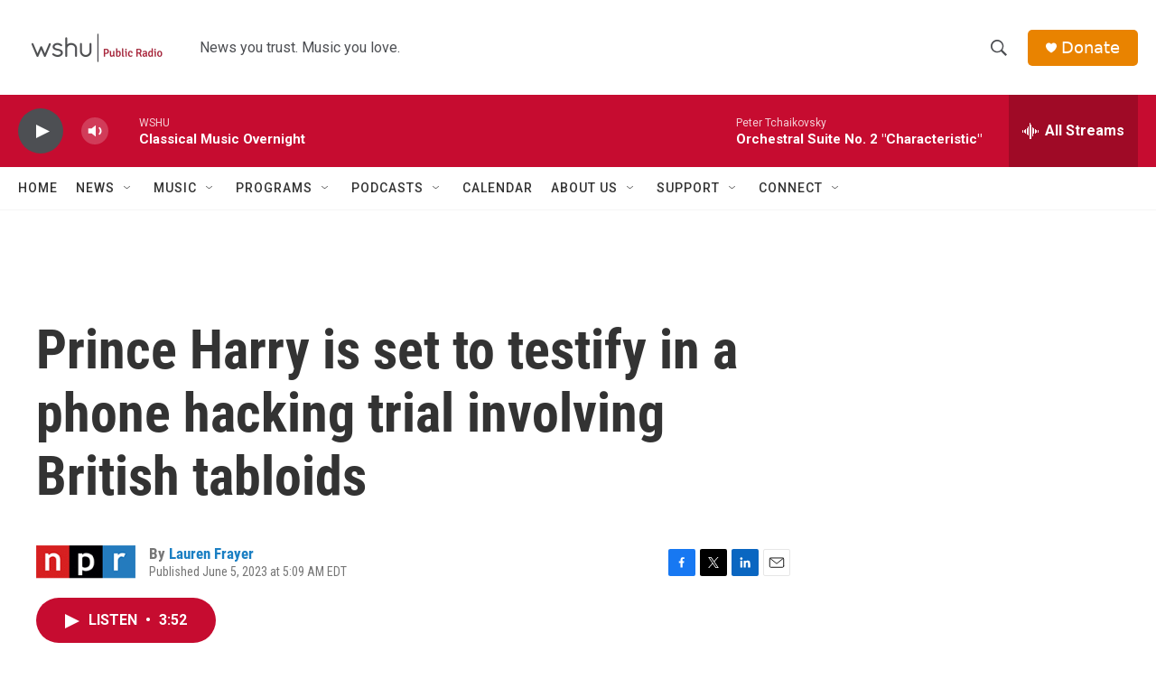

--- FILE ---
content_type: text/html; charset=utf-8
request_url: https://www.google.com/recaptcha/api2/aframe
body_size: 267
content:
<!DOCTYPE HTML><html><head><meta http-equiv="content-type" content="text/html; charset=UTF-8"></head><body><script nonce="tKqUTIa2GmJX8CpLIlbhgA">/** Anti-fraud and anti-abuse applications only. See google.com/recaptcha */ try{var clients={'sodar':'https://pagead2.googlesyndication.com/pagead/sodar?'};window.addEventListener("message",function(a){try{if(a.source===window.parent){var b=JSON.parse(a.data);var c=clients[b['id']];if(c){var d=document.createElement('img');d.src=c+b['params']+'&rc='+(localStorage.getItem("rc::a")?sessionStorage.getItem("rc::b"):"");window.document.body.appendChild(d);sessionStorage.setItem("rc::e",parseInt(sessionStorage.getItem("rc::e")||0)+1);localStorage.setItem("rc::h",'1769075063444');}}}catch(b){}});window.parent.postMessage("_grecaptcha_ready", "*");}catch(b){}</script></body></html>